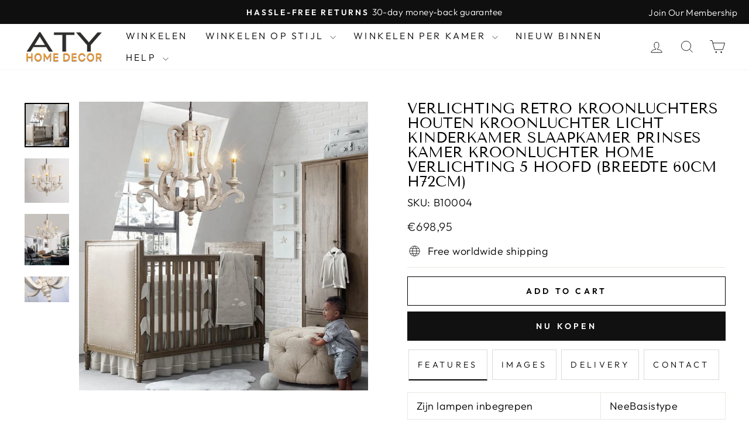

--- FILE ---
content_type: text/css
request_url: https://atyhomedecor.com/cdn/shop/t/32/assets/custom.css?v=6340283109177044611736783974
body_size: -355
content:
.accordion{background-color:#eee;color:#444;cursor:pointer;padding:18px;width:100%;border:none;text-align:left;outline:none;font-size:15px;transition:.4s}.accordion:hover{background-color:#ccc}.accordion:after{content:"+";font-size:13px;color:#777;float:right;margin-left:5px}.accordion.active:after{content:"\2212"}.panel{padding:0 18px;background-color:#fff;max-height:0;overflow:hidden;transition:max-height .2s ease-out}.image-section img{width:100%;margin-bottom:20px}._GUARANTEE_Kicker_Container{display:none}.w3-bar-item.w3-button{border:1px solid #dadada;margin:0 2px 20px;padding:15px}.w3-bar-item h4{margin-bottom:0!important;font-weight:400}
/*# sourceMappingURL=/cdn/shop/t/32/assets/custom.css.map?v=6340283109177044611736783974 */


--- FILE ---
content_type: application/x-javascript; charset=utf-8
request_url: https://guarantee-cdn.com/Web/Seal/AltSealInfo.aspx?Info=1&PR=&CBF=bs_R.AltSeal&Elem=_GUARANTEE_SealSpan&SN=buysafeseal_1&HASH=FO%2fdWjjdaobfNGk4hHCUYt%2bJ35t9Mm8Et1icNZjIlNmhQ5xi3bOEYymx3UwVDK%2bvvD2Bq1SuUE4VXiemo8Tr0A%3d%3d&S=Large&T=M&MSPHASH=&fpc=&DP=br%3DChrome%3Bvr%3D131.0.0.0%3Bos%3DLinux%3Bsno%3Da&I=&TS=efa4a011ba
body_size: 506
content:
bs_R.AltSeal("_GUARANTEE_SealSpan","buysafeseal_1","FO%2fdWjjdaobfNGk4hHCUYt%2bJ35t9Mm8Et1icNZjIlNmhQ5xi3bOEYymx3UwVDK%2bvvD2Bq1SuUE4VXiemo8Tr0A%3d%3d","","Large","M","<filename></filename><bsuid>a44846f3-5e01-4f0c-af52-302c812a6d50_32</bsuid><Rollover>DoesNotApply</Rollover><Type>AttentionRequired</Type><Persist>False</Persist><Affiliate>False</Affiliate><Free>False</Free><SealResponse PersistantSealOn=\"False\" RolloverName=\"\" SetName=\"\" DisplayFlag=\"-1\" SealType=\"AttentionRequired\" UniqueId=\"a44846f3-5e01-4f0c-af52-302c812a6d50_32\" RolloverType=\"DoesNotApply\" ShowSeal=\"True\" SealLocation=\"\" MarketplaceUserHash=\"\" IsFreeBond=\"False\" IsAffiliateOnly=\"False\" />");